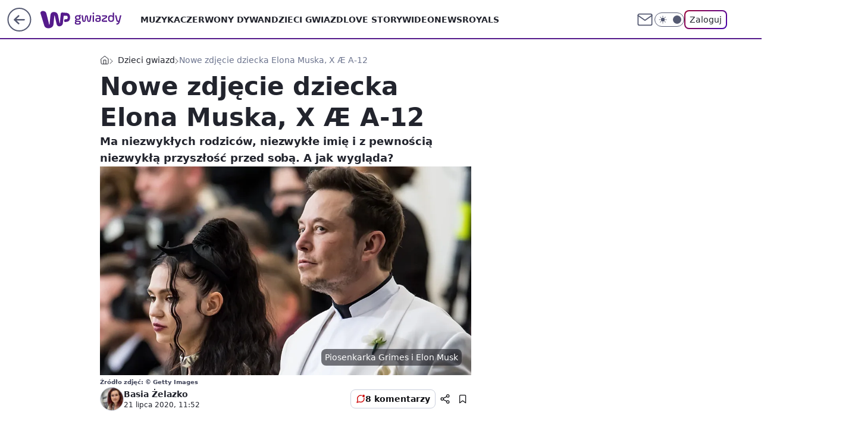

--- FILE ---
content_type: application/javascript
request_url: https://rek.www.wp.pl/gaf.js?rv=2&sn=gwiazdy&pvid=42efecf9e7dc650157a4&rekids=234609&phtml=gwiazdy.wp.pl%2Fnowe-zdjecie-dziecka-elona-muska-x-ae-a-12-6534451683220224a&abtest=adtech%7CPRGM-1047%7CA%3Badtech%7CPU-335%7CA%3Badtech%7CPRG-3468%7CB%3Badtech%7CPRGM-1036%7CA%3Badtech%7CFP-76%7CA%3Badtech%7CPRGM-1356%7CA%3Badtech%7CPRGM-1419%7CA%3Badtech%7CPRGM-1589%7CA%3Badtech%7CPRGM-1576%7CA%3Badtech%7CPRGM-1443%7CA%3Badtech%7CPRGM-1587%7CD%3Badtech%7CPRGM-1615%7CA%3Badtech%7CPRGM-1215%7CC&PWA_adbd=0&darkmode=0&highLayout=0&layout=wide&navType=navigate&cdl=0&ctype=article&ciab=IAB6-2&cid=6534451683220224&csystem=ncr&cdate=2020-07-21&ccategory=dzieci_gwiazd&REKtagi=elon_musk%3Bgrimes%3Bdziecko_elona_muska&vw=1280&vh=720&p1=0&spin=egcvzfyp&bcv=2
body_size: 5550
content:
egcvzfyp({"spin":"egcvzfyp","bunch":234609,"context":{"dsa":false,"minor":false,"bidRequestId":"a98bbe84-17fe-45ed-b808-00ff05300e26","maConfig":{"timestamp":"2026-01-22T08:31:40.447Z"},"dfpConfig":{"timestamp":"2026-01-23T12:40:10.018Z"},"sda":[],"targeting":{"client":{},"server":{},"query":{"PWA_adbd":"0","REKtagi":"elon_musk;grimes;dziecko_elona_muska","abtest":"adtech|PRGM-1047|A;adtech|PU-335|A;adtech|PRG-3468|B;adtech|PRGM-1036|A;adtech|FP-76|A;adtech|PRGM-1356|A;adtech|PRGM-1419|A;adtech|PRGM-1589|A;adtech|PRGM-1576|A;adtech|PRGM-1443|A;adtech|PRGM-1587|D;adtech|PRGM-1615|A;adtech|PRGM-1215|C","bcv":"2","ccategory":"dzieci_gwiazd","cdate":"2020-07-21","cdl":"0","ciab":"IAB6-2","cid":"6534451683220224","csystem":"ncr","ctype":"article","darkmode":"0","highLayout":"0","layout":"wide","navType":"navigate","p1":"0","phtml":"gwiazdy.wp.pl/nowe-zdjecie-dziecka-elona-muska-x-ae-a-12-6534451683220224a","pvid":"42efecf9e7dc650157a4","rekids":"234609","rv":"2","sn":"gwiazdy","spin":"egcvzfyp","vh":"720","vw":"1280"}},"directOnly":0,"geo":{"country":"840","region":"","city":""},"statid":"","mlId":"","rshsd":"17","isRobot":false,"curr":{"EUR":4.205,"USD":3.5831,"CHF":4.5298,"GBP":4.8478},"rv":"2","status":{"advf":2,"ma":2,"ma_ads-bidder":2,"ma_cpv-bidder":2,"ma_high-cpm-bidder":2}},"slots":{"10":{"delivered":"","campaign":null,"dfpConfig":null},"11":{"delivered":"1","campaign":null,"dfpConfig":{"placement":"/89844762/Desktop_Gwiazdy.wp.pl_x11_art","roshash":"FIQT","ceil":100,"sizes":[[336,280],[640,280],[300,250]],"namedSizes":["fluid"],"div":"div-gpt-ad-x11-art","targeting":{"DFPHASH":"ADLO","emptygaf":"0"},"gfp":"FIQT"}},"12":{"delivered":"1","campaign":null,"dfpConfig":{"placement":"/89844762/Desktop_Gwiazdy.wp.pl_x12_art","roshash":"FIQT","ceil":100,"sizes":[[336,280],[640,280],[300,250]],"namedSizes":["fluid"],"div":"div-gpt-ad-x12-art","targeting":{"DFPHASH":"ADLO","emptygaf":"0"},"gfp":"FIQT"}},"13":{"delivered":"1","campaign":null,"dfpConfig":{"placement":"/89844762/Desktop_Gwiazdy.wp.pl_x13_art","roshash":"FIQT","ceil":100,"sizes":[[336,280],[640,280],[300,250]],"namedSizes":["fluid"],"div":"div-gpt-ad-x13-art","targeting":{"DFPHASH":"ADLO","emptygaf":"0"},"gfp":"FIQT"}},"14":{"delivered":"1","campaign":null,"dfpConfig":{"placement":"/89844762/Desktop_Gwiazdy.wp.pl_x14_art","roshash":"FIQT","ceil":100,"sizes":[[336,280],[640,280],[300,250]],"namedSizes":["fluid"],"div":"div-gpt-ad-x14-art","targeting":{"DFPHASH":"ADLO","emptygaf":"0"},"gfp":"FIQT"}},"15":{"delivered":"1","campaign":null,"dfpConfig":{"placement":"/89844762/Desktop_Gwiazdy.wp.pl_x15","roshash":"FIQT","ceil":100,"sizes":[[728,90],[970,300],[950,90],[980,120],[980,90],[970,150],[970,90],[970,250],[930,180],[950,200],[750,100],[970,66],[750,200],[960,90],[970,100],[750,300],[970,200],[950,300]],"namedSizes":["fluid"],"div":"div-gpt-ad-x15","targeting":{"DFPHASH":"ADLO","emptygaf":"0"},"gfp":"FIQT"}},"16":{"delivered":"1","campaign":null,"dfpConfig":{"placement":"/89844762/Desktop_Gwiazdy.wp.pl_x16","roshash":"FIQT","ceil":100,"sizes":[[728,90],[970,300],[950,90],[980,120],[980,90],[970,150],[970,90],[970,250],[930,180],[950,200],[750,100],[970,66],[750,200],[960,90],[970,100],[750,300],[970,200],[950,300]],"namedSizes":["fluid"],"div":"div-gpt-ad-x16","targeting":{"DFPHASH":"ADLO","emptygaf":"0"},"gfp":"FIQT"}},"17":{"delivered":"1","campaign":null,"dfpConfig":{"placement":"/89844762/Desktop_Gwiazdy.wp.pl_x17","roshash":"FIQT","ceil":100,"sizes":[[728,90],[970,300],[950,90],[980,120],[980,90],[970,150],[970,90],[970,250],[930,180],[950,200],[750,100],[970,66],[750,200],[960,90],[970,100],[750,300],[970,200],[950,300]],"namedSizes":["fluid"],"div":"div-gpt-ad-x17","targeting":{"DFPHASH":"ADLO","emptygaf":"0"},"gfp":"FIQT"}},"18":{"delivered":"1","campaign":null,"dfpConfig":{"placement":"/89844762/Desktop_Gwiazdy.wp.pl_x18","roshash":"FIQT","ceil":100,"sizes":[[728,90],[970,300],[950,90],[980,120],[980,90],[970,150],[970,90],[970,250],[930,180],[950,200],[750,100],[970,66],[750,200],[960,90],[970,100],[750,300],[970,200],[950,300]],"namedSizes":["fluid"],"div":"div-gpt-ad-x18","targeting":{"DFPHASH":"ADLO","emptygaf":"0"},"gfp":"FIQT"}},"19":{"lazy":1,"delivered":"1","campaign":{"id":"188968","capping":"PWAck=27120779\u0026PWAclt=1080","competitiveCategories":["DUKAT_Screening"],"adm":{"bunch":"234609","creations":[{"height":300,"pixels":["//ad.doubleclick.net/ddm/trackimp/N1731505.110317WP.PL/B35082801.438699180;dc_trk_aid=631644531;dc_trk_cid=248376826;ord=1769357921;dc_lat=;dc_rdid=;tag_for_child_directed_treatment=;tfua=;gdpr=${GDPR};gdpr_consent=${GDPR_CONSENT_755};ltd=${LIMITED_ADS};dc_tdv=1?"],"showLabel":true,"src":"https://mamc.wpcdn.pl/188790/1768834760484/970x300_1/970x300_1/index.html","trackers":{"click":[""],"cview":["//ma.wp.pl/ma.gif?clid=de722beda2adf178cb2a229b728519d3\u0026SN=gwiazdy\u0026pvid=42efecf9e7dc650157a4\u0026action=cvimp\u0026pg=gwiazdy.wp.pl\u0026par=platform%3D8%26editedTimestamp%3D1769002896%26iabSiteCategories%3D%26ttl%3D1769444321%26pvid%3D42efecf9e7dc650157a4%26contentID%3D6534451683220224%26org_id%3D25%26pricingModel%3DpuKo8pA5IJGHeZBv0tSuuwELYmEQLy7XezfI_l8Lq-Y%26iabPageCategories%3D%26sn%3Dgwiazdy%26geo%3D840%253B%253B%26conversionValue%3D0%26bidReqID%3Da98bbe84-17fe-45ed-b808-00ff05300e26%26domain%3Dgwiazdy.wp.pl%26slotID%3D019%26test%3D0%26billing%3Dcpv%26client_id%3D50141%26bidTimestamp%3D1769357921%26publisherID%3D308%26ip%3DUUX-rxfriYbjViqzfQ0UHUt0SCRjb9xsFX8bWmgDimQ%26creationID%3D1477151%26targetDomain%3Dpepco.pl%26seatID%3Dde722beda2adf178cb2a229b728519d3%26hBudgetRate%3DFILQbeh%26utility%3DEV64Yay_GGlsOVFWgsH13ALqmNE-EDW2SrlEdEmkJTpqPEirV8BFx2Qc2l3g_OEx%26userID%3D__UNKNOWN_TELL_US__%26inver%3D2%26emission%3D3045193%26source%3DTG%26is_robot%3D0%26rekid%3D234609%26seatFee%3DEgY48-67C3JQboRB6Fa2J8vjTfF-0IJc0GOvVbnBmM0%26tpID%3D1405860%26order%3D266180%26medium%3Ddisplay%26ssp%3Dwp.pl%26device%3DPERSONAL_COMPUTER%26slotSizeWxH%3D970x300%26cur%3DPLN%26workfID%3D188968%26partnerID%3D%26isDev%3Dfalse%26is_adblock%3D0%26hBidPrice%3DGPTdanwFMVgk%26bidderID%3D11"],"impression":["//ma.wp.pl/ma.gif?clid=de722beda2adf178cb2a229b728519d3\u0026SN=gwiazdy\u0026pvid=42efecf9e7dc650157a4\u0026action=delivery\u0026pg=gwiazdy.wp.pl\u0026par=test%3D0%26billing%3Dcpv%26client_id%3D50141%26bidTimestamp%3D1769357921%26publisherID%3D308%26ip%3DUUX-rxfriYbjViqzfQ0UHUt0SCRjb9xsFX8bWmgDimQ%26creationID%3D1477151%26targetDomain%3Dpepco.pl%26seatID%3Dde722beda2adf178cb2a229b728519d3%26hBudgetRate%3DFILQbeh%26utility%3DEV64Yay_GGlsOVFWgsH13ALqmNE-EDW2SrlEdEmkJTpqPEirV8BFx2Qc2l3g_OEx%26userID%3D__UNKNOWN_TELL_US__%26inver%3D2%26emission%3D3045193%26source%3DTG%26is_robot%3D0%26rekid%3D234609%26seatFee%3DEgY48-67C3JQboRB6Fa2J8vjTfF-0IJc0GOvVbnBmM0%26tpID%3D1405860%26order%3D266180%26medium%3Ddisplay%26ssp%3Dwp.pl%26device%3DPERSONAL_COMPUTER%26slotSizeWxH%3D970x300%26cur%3DPLN%26workfID%3D188968%26partnerID%3D%26isDev%3Dfalse%26is_adblock%3D0%26hBidPrice%3DGPTdanwFMVgk%26bidderID%3D11%26platform%3D8%26editedTimestamp%3D1769002896%26iabSiteCategories%3D%26ttl%3D1769444321%26pvid%3D42efecf9e7dc650157a4%26contentID%3D6534451683220224%26org_id%3D25%26pricingModel%3DpuKo8pA5IJGHeZBv0tSuuwELYmEQLy7XezfI_l8Lq-Y%26iabPageCategories%3D%26sn%3Dgwiazdy%26geo%3D840%253B%253B%26conversionValue%3D0%26bidReqID%3Da98bbe84-17fe-45ed-b808-00ff05300e26%26domain%3Dgwiazdy.wp.pl%26slotID%3D019"],"view":["//ma.wp.pl/ma.gif?clid=de722beda2adf178cb2a229b728519d3\u0026SN=gwiazdy\u0026pvid=42efecf9e7dc650157a4\u0026action=view\u0026pg=gwiazdy.wp.pl\u0026par=iabSiteCategories%3D%26ttl%3D1769444321%26pvid%3D42efecf9e7dc650157a4%26contentID%3D6534451683220224%26org_id%3D25%26pricingModel%3DpuKo8pA5IJGHeZBv0tSuuwELYmEQLy7XezfI_l8Lq-Y%26iabPageCategories%3D%26sn%3Dgwiazdy%26geo%3D840%253B%253B%26conversionValue%3D0%26bidReqID%3Da98bbe84-17fe-45ed-b808-00ff05300e26%26domain%3Dgwiazdy.wp.pl%26slotID%3D019%26test%3D0%26billing%3Dcpv%26client_id%3D50141%26bidTimestamp%3D1769357921%26publisherID%3D308%26ip%3DUUX-rxfriYbjViqzfQ0UHUt0SCRjb9xsFX8bWmgDimQ%26creationID%3D1477151%26targetDomain%3Dpepco.pl%26seatID%3Dde722beda2adf178cb2a229b728519d3%26hBudgetRate%3DFILQbeh%26utility%3DEV64Yay_GGlsOVFWgsH13ALqmNE-EDW2SrlEdEmkJTpqPEirV8BFx2Qc2l3g_OEx%26userID%3D__UNKNOWN_TELL_US__%26inver%3D2%26emission%3D3045193%26source%3DTG%26is_robot%3D0%26rekid%3D234609%26seatFee%3DEgY48-67C3JQboRB6Fa2J8vjTfF-0IJc0GOvVbnBmM0%26tpID%3D1405860%26order%3D266180%26medium%3Ddisplay%26ssp%3Dwp.pl%26device%3DPERSONAL_COMPUTER%26slotSizeWxH%3D970x300%26cur%3DPLN%26workfID%3D188968%26partnerID%3D%26isDev%3Dfalse%26is_adblock%3D0%26hBidPrice%3DGPTdanwFMVgk%26bidderID%3D11%26platform%3D8%26editedTimestamp%3D1769002896"]},"transparentPlaceholder":false,"type":"iframe","url":"https://ad.doubleclick.net/ddm/trackclk/N1731505.110317WP.PL/B35082801.438699180;dc_trk_aid=631644531;dc_trk_cid=248376826;dc_lat=;dc_rdid=;tag_for_child_directed_treatment=;tfua=;gdpr=${GDPR};gdpr_consent=${GDPR_CONSENT_755};ltd=${LIMITED_ADS};dc_tdv=1","width":970}],"redir":"https://ma.wp.pl/redirma?SN=gwiazdy\u0026pvid=42efecf9e7dc650157a4\u0026par=tpID%3D1405860%26ssp%3Dwp.pl%26device%3DPERSONAL_COMPUTER%26workfID%3D188968%26pricingModel%3DpuKo8pA5IJGHeZBv0tSuuwELYmEQLy7XezfI_l8Lq-Y%26billing%3Dcpv%26client_id%3D50141%26source%3DTG%26is_robot%3D0%26rekid%3D234609%26seatFee%3DEgY48-67C3JQboRB6Fa2J8vjTfF-0IJc0GOvVbnBmM0%26isDev%3Dfalse%26ttl%3D1769444321%26bidReqID%3Da98bbe84-17fe-45ed-b808-00ff05300e26%26bidTimestamp%3D1769357921%26order%3D266180%26is_adblock%3D0%26userID%3D__UNKNOWN_TELL_US__%26contentID%3D6534451683220224%26conversionValue%3D0%26medium%3Ddisplay%26cur%3DPLN%26editedTimestamp%3D1769002896%26iabPageCategories%3D%26utility%3DEV64Yay_GGlsOVFWgsH13ALqmNE-EDW2SrlEdEmkJTpqPEirV8BFx2Qc2l3g_OEx%26pvid%3D42efecf9e7dc650157a4%26org_id%3D25%26domain%3Dgwiazdy.wp.pl%26slotID%3D019%26ip%3DUUX-rxfriYbjViqzfQ0UHUt0SCRjb9xsFX8bWmgDimQ%26creationID%3D1477151%26seatID%3Dde722beda2adf178cb2a229b728519d3%26hBudgetRate%3DFILQbeh%26slotSizeWxH%3D970x300%26hBidPrice%3DGPTdanwFMVgk%26iabSiteCategories%3D%26sn%3Dgwiazdy%26geo%3D840%253B%253B%26test%3D0%26publisherID%3D308%26emission%3D3045193%26partnerID%3D%26bidderID%3D11%26platform%3D8%26targetDomain%3Dpepco.pl%26inver%3D2\u0026url=","slot":"19"},"creative":{"Id":"1477151","provider":"ma_cpv-bidder","roshash":"GPTd","height":300,"width":970,"touchpointId":"1405860","source":{"bidder":"cpv-bidder"}},"sellingModel":{"model":"CPV_INT"}},"dfpConfig":{"placement":"/89844762/Desktop_Gwiazdy.wp.pl_x19","roshash":"GPUX","ceil":100,"sizes":[[728,90],[970,300],[950,90],[980,120],[980,90],[970,150],[970,90],[970,250],[930,180],[950,200],[750,100],[970,66],[750,200],[960,90],[970,100],[750,300],[970,200],[950,300]],"namedSizes":["fluid"],"div":"div-gpt-ad-x19","targeting":{"DFPHASH":"BKPS","emptygaf":"0"},"gfp":"FIQT"}},"2":{"delivered":"1","campaign":null,"dfpConfig":{"placement":"/89844762/Desktop_Gwiazdy.wp.pl_x02","roshash":"GORU","ceil":100,"sizes":[[970,300],[970,600],[750,300],[950,300],[980,600],[1920,870],[1200,600],[750,400],[960,640]],"namedSizes":["fluid"],"div":"div-gpt-ad-x02","targeting":{"DFPHASH":"BJMP","emptygaf":"0"},"gfp":"GORU"}},"24":{"delivered":"","campaign":null,"dfpConfig":null},"25":{"delivered":"1","campaign":null,"dfpConfig":{"placement":"/89844762/Desktop_Gwiazdy.wp.pl_x25_art","roshash":"FIQT","ceil":100,"sizes":[[336,280],[640,280],[300,250]],"namedSizes":["fluid"],"div":"div-gpt-ad-x25-art","targeting":{"DFPHASH":"ADLO","emptygaf":"0"},"gfp":"FIQT"}},"27":{"delivered":"1","campaign":null,"dfpConfig":{"placement":"/89844762/Desktop_Gwiazdy.wp.pl_x27_art","roshash":"FIQT","ceil":100,"sizes":[[160,600]],"namedSizes":["fluid"],"div":"div-gpt-ad-x27-art","targeting":{"DFPHASH":"ADLO","emptygaf":"0"},"gfp":"FIQT"}},"28":{"delivered":"","campaign":null,"dfpConfig":null},"29":{"delivered":"","campaign":null,"dfpConfig":null},"3":{"delivered":"1","campaign":null,"dfpConfig":{"placement":"/89844762/Desktop_Gwiazdy.wp.pl_x03_art","roshash":"FIQT","ceil":100,"sizes":[[728,90],[970,300],[950,90],[980,120],[980,90],[970,150],[970,90],[970,250],[930,180],[950,200],[750,100],[970,66],[750,200],[960,90],[970,100],[750,300],[970,200],[950,300]],"namedSizes":["fluid"],"div":"div-gpt-ad-x03-art","targeting":{"DFPHASH":"ADLO","emptygaf":"0"},"gfp":"FIQT"}},"32":{"delivered":"1","campaign":null,"dfpConfig":{"placement":"/89844762/Desktop_Gwiazdy.wp.pl_x32_art","roshash":"FIQT","ceil":100,"sizes":[[336,280],[640,280],[300,250]],"namedSizes":["fluid"],"div":"div-gpt-ad-x32-art","targeting":{"DFPHASH":"ADLO","emptygaf":"0"},"gfp":"FIQT"}},"33":{"delivered":"1","campaign":null,"dfpConfig":{"placement":"/89844762/Desktop_Gwiazdy.wp.pl_x33_art","roshash":"FIQT","ceil":100,"sizes":[[336,280],[640,280],[300,250]],"namedSizes":["fluid"],"div":"div-gpt-ad-x33-art","targeting":{"DFPHASH":"ADLO","emptygaf":"0"},"gfp":"FIQT"}},"34":{"delivered":"1","campaign":null,"dfpConfig":{"placement":"/89844762/Desktop_Gwiazdy.wp.pl_x34_art","roshash":"FIQT","ceil":100,"sizes":[[300,250]],"namedSizes":["fluid"],"div":"div-gpt-ad-x34-art","targeting":{"DFPHASH":"ADLO","emptygaf":"0"},"gfp":"FIQT"}},"35":{"delivered":"1","campaign":null,"dfpConfig":{"placement":"/89844762/Desktop_Gwiazdy.wp.pl_x35_art","roshash":"FIQT","ceil":100,"sizes":[[300,600],[300,250]],"namedSizes":["fluid"],"div":"div-gpt-ad-x35-art","targeting":{"DFPHASH":"ADLO","emptygaf":"0"},"gfp":"FIQT"}},"36":{"delivered":"1","campaign":null,"dfpConfig":{"placement":"/89844762/Desktop_Gwiazdy.wp.pl_x36_art","roshash":"FIQT","ceil":100,"sizes":[[300,600],[300,250]],"namedSizes":["fluid"],"div":"div-gpt-ad-x36-art","targeting":{"DFPHASH":"ADLO","emptygaf":"0"},"gfp":"FIQT"}},"37":{"delivered":"1","campaign":null,"dfpConfig":{"placement":"/89844762/Desktop_Gwiazdy.wp.pl_x37_art","roshash":"FIQT","ceil":100,"sizes":[[300,600],[300,250]],"namedSizes":["fluid"],"div":"div-gpt-ad-x37-art","targeting":{"DFPHASH":"ADLO","emptygaf":"0"},"gfp":"FIQT"}},"40":{"delivered":"1","campaign":null,"dfpConfig":{"placement":"/89844762/Desktop_Gwiazdy.wp.pl_x40","roshash":"FIQT","ceil":100,"sizes":[[300,250]],"namedSizes":["fluid"],"div":"div-gpt-ad-x40","targeting":{"DFPHASH":"ADLO","emptygaf":"0"},"gfp":"FIQT"}},"5":{"delivered":"1","campaign":null,"dfpConfig":{"placement":"/89844762/Desktop_Gwiazdy.wp.pl_x05_art","roshash":"FIQT","ceil":100,"sizes":[[336,280],[640,280],[300,250]],"namedSizes":["fluid"],"div":"div-gpt-ad-x05-art","targeting":{"DFPHASH":"ADLO","emptygaf":"0"},"gfp":"FIQT"}},"50":{"delivered":"1","campaign":null,"dfpConfig":{"placement":"/89844762/Desktop_Gwiazdy.wp.pl_x50_art","roshash":"FIQT","ceil":100,"sizes":[[728,90],[970,300],[950,90],[980,120],[980,90],[970,150],[970,90],[970,250],[930,180],[950,200],[750,100],[970,66],[750,200],[960,90],[970,100],[750,300],[970,200],[950,300]],"namedSizes":["fluid"],"div":"div-gpt-ad-x50-art","targeting":{"DFPHASH":"ADLO","emptygaf":"0"},"gfp":"FIQT"}},"52":{"delivered":"1","campaign":null,"dfpConfig":{"placement":"/89844762/Desktop_Gwiazdy.wp.pl_x52_art","roshash":"FIQT","ceil":100,"sizes":[[300,250]],"namedSizes":["fluid"],"div":"div-gpt-ad-x52-art","targeting":{"DFPHASH":"ADLO","emptygaf":"0"},"gfp":"FIQT"}},"529":{"delivered":"1","campaign":null,"dfpConfig":{"placement":"/89844762/Desktop_Gwiazdy.wp.pl_x529","roshash":"FIQT","ceil":100,"sizes":[[300,250]],"namedSizes":["fluid"],"div":"div-gpt-ad-x529","targeting":{"DFPHASH":"ADLO","emptygaf":"0"},"gfp":"FIQT"}},"53":{"delivered":"1","campaign":null,"dfpConfig":{"placement":"/89844762/Desktop_Gwiazdy.wp.pl_x53","roshash":"FIQT","ceil":100,"sizes":[[728,90],[970,300],[950,90],[980,120],[980,90],[970,150],[970,600],[970,90],[970,250],[930,180],[950,200],[750,100],[970,66],[750,200],[960,90],[970,100],[750,300],[970,200],[940,600]],"namedSizes":["fluid"],"div":"div-gpt-ad-x53","targeting":{"DFPHASH":"ADLO","emptygaf":"0"},"gfp":"FIQT"}},"531":{"delivered":"1","campaign":null,"dfpConfig":{"placement":"/89844762/Desktop_Gwiazdy.wp.pl_x531","roshash":"FIQT","ceil":100,"sizes":[[300,250]],"namedSizes":["fluid"],"div":"div-gpt-ad-x531","targeting":{"DFPHASH":"ADLO","emptygaf":"0"},"gfp":"FIQT"}},"541":{"delivered":"","campaign":null,"dfpConfig":null},"59":{"delivered":"1","campaign":null,"dfpConfig":{"placement":"/89844762/Desktop_Gwiazdy.wp.pl_x59_art","roshash":"FIQT","ceil":100,"sizes":[[300,600],[300,250]],"namedSizes":["fluid"],"div":"div-gpt-ad-x59-art","targeting":{"DFPHASH":"ADLO","emptygaf":"0"},"gfp":"FIQT"}},"6":{"delivered":"","campaign":null,"dfpConfig":null},"61":{"delivered":"1","campaign":null,"dfpConfig":{"placement":"/89844762/Desktop_Gwiazdy.wp.pl_x61_art","roshash":"FIQT","ceil":100,"sizes":[[336,280],[640,280],[300,250]],"namedSizes":["fluid"],"div":"div-gpt-ad-x61-art","targeting":{"DFPHASH":"ADLO","emptygaf":"0"},"gfp":"FIQT"}},"62":{"delivered":"","campaign":null,"dfpConfig":null},"67":{"delivered":"1","campaign":null,"dfpConfig":{"placement":"/89844762/Desktop_Gwiazdy.wp.pl_x67_art","roshash":"FIOR","ceil":100,"sizes":[[300,50]],"namedSizes":["fluid"],"div":"div-gpt-ad-x67-art","targeting":{"DFPHASH":"ADJM","emptygaf":"0"},"gfp":"FIOR"}},"7":{"delivered":"","campaign":null,"dfpConfig":null},"70":{"lazy":1,"delivered":"1","campaign":{"id":"188194","adm":{"bunch":"234609","creations":[{"height":200,"showLabel":true,"src":"https://mamc.wpcdn.pl/188194/1767968975047/autopromo_970x200.jpeg","trackers":{"click":[""],"cview":["//ma.wp.pl/ma.gif?clid=36d4f1d950aab392a9c26b186b340e10\u0026SN=gwiazdy\u0026pvid=42efecf9e7dc650157a4\u0026action=cvimp\u0026pg=gwiazdy.wp.pl\u0026par=utility%3Dvfu97moMCs3W9v4J3kSx2Xnn63US_wkB3h5YHjQRkDYYc-lapFpOxXjcDh_mLy_h%26rekid%3D234609%26domain%3Dgwiazdy.wp.pl%26creationID%3D1469541%26workfID%3D188194%26geo%3D840%253B%253B%26medium%3Ddisplay%26device%3DPERSONAL_COMPUTER%26publisherID%3D308%26inver%3D2%26slotSizeWxH%3D970x200%26seatID%3D36d4f1d950aab392a9c26b186b340e10%26ttl%3D1769444321%26is_adblock%3D0%26conversionValue%3D0%26client_id%3D43444%26order%3D265827%26source%3DTG%26iabPageCategories%3D%26iabSiteCategories%3D%26pvid%3D42efecf9e7dc650157a4%26hBidPrice%3DFILORUX%26slotID%3D070%26targetDomain%3Dwp.pl%26test%3D0%26billing%3Dcpv%26hBudgetRate%3DFILORUX%26contentID%3D6534451683220224%26userID%3D__UNKNOWN_TELL_US__%26seatFee%3D6gPY3u9W5ti8FbCOa7NJft8fVAMNWOLVJvaVZWWJ7CU%26bidTimestamp%3D1769357921%26isDev%3Dfalse%26bidReqID%3Da98bbe84-17fe-45ed-b808-00ff05300e26%26cur%3DPLN%26org_id%3D25%26editedTimestamp%3D1767969656%26sn%3Dgwiazdy%26ssp%3Dwp.pl%26emission%3D3044175%26pricingModel%3DeQA2EA4ttdLhazSJgbqzU9obOV3x-AZ5LHwD3jbnflg%26is_robot%3D0%26platform%3D8%26ip%3DlVjTUJlLQEqXmGVM8KOJOvo1FtTc_AcuKVHsoDKXuLw%26tpID%3D1402313%26partnerID%3D%26bidderID%3D11"],"impression":["//ma.wp.pl/ma.gif?clid=36d4f1d950aab392a9c26b186b340e10\u0026SN=gwiazdy\u0026pvid=42efecf9e7dc650157a4\u0026action=delivery\u0026pg=gwiazdy.wp.pl\u0026par=bidReqID%3Da98bbe84-17fe-45ed-b808-00ff05300e26%26cur%3DPLN%26org_id%3D25%26editedTimestamp%3D1767969656%26sn%3Dgwiazdy%26ssp%3Dwp.pl%26emission%3D3044175%26pricingModel%3DeQA2EA4ttdLhazSJgbqzU9obOV3x-AZ5LHwD3jbnflg%26is_robot%3D0%26platform%3D8%26ip%3DlVjTUJlLQEqXmGVM8KOJOvo1FtTc_AcuKVHsoDKXuLw%26tpID%3D1402313%26partnerID%3D%26bidderID%3D11%26utility%3Dvfu97moMCs3W9v4J3kSx2Xnn63US_wkB3h5YHjQRkDYYc-lapFpOxXjcDh_mLy_h%26rekid%3D234609%26domain%3Dgwiazdy.wp.pl%26creationID%3D1469541%26workfID%3D188194%26geo%3D840%253B%253B%26medium%3Ddisplay%26device%3DPERSONAL_COMPUTER%26publisherID%3D308%26inver%3D2%26slotSizeWxH%3D970x200%26seatID%3D36d4f1d950aab392a9c26b186b340e10%26ttl%3D1769444321%26is_adblock%3D0%26conversionValue%3D0%26client_id%3D43444%26order%3D265827%26source%3DTG%26iabPageCategories%3D%26iabSiteCategories%3D%26pvid%3D42efecf9e7dc650157a4%26hBidPrice%3DFILORUX%26slotID%3D070%26targetDomain%3Dwp.pl%26test%3D0%26billing%3Dcpv%26hBudgetRate%3DFILORUX%26contentID%3D6534451683220224%26userID%3D__UNKNOWN_TELL_US__%26seatFee%3D6gPY3u9W5ti8FbCOa7NJft8fVAMNWOLVJvaVZWWJ7CU%26bidTimestamp%3D1769357921%26isDev%3Dfalse"],"view":["//ma.wp.pl/ma.gif?clid=36d4f1d950aab392a9c26b186b340e10\u0026SN=gwiazdy\u0026pvid=42efecf9e7dc650157a4\u0026action=view\u0026pg=gwiazdy.wp.pl\u0026par=contentID%3D6534451683220224%26userID%3D__UNKNOWN_TELL_US__%26seatFee%3D6gPY3u9W5ti8FbCOa7NJft8fVAMNWOLVJvaVZWWJ7CU%26bidTimestamp%3D1769357921%26isDev%3Dfalse%26bidReqID%3Da98bbe84-17fe-45ed-b808-00ff05300e26%26cur%3DPLN%26org_id%3D25%26editedTimestamp%3D1767969656%26sn%3Dgwiazdy%26ssp%3Dwp.pl%26emission%3D3044175%26pricingModel%3DeQA2EA4ttdLhazSJgbqzU9obOV3x-AZ5LHwD3jbnflg%26is_robot%3D0%26platform%3D8%26ip%3DlVjTUJlLQEqXmGVM8KOJOvo1FtTc_AcuKVHsoDKXuLw%26tpID%3D1402313%26partnerID%3D%26bidderID%3D11%26utility%3Dvfu97moMCs3W9v4J3kSx2Xnn63US_wkB3h5YHjQRkDYYc-lapFpOxXjcDh_mLy_h%26rekid%3D234609%26domain%3Dgwiazdy.wp.pl%26creationID%3D1469541%26workfID%3D188194%26geo%3D840%253B%253B%26medium%3Ddisplay%26device%3DPERSONAL_COMPUTER%26publisherID%3D308%26inver%3D2%26slotSizeWxH%3D970x200%26seatID%3D36d4f1d950aab392a9c26b186b340e10%26ttl%3D1769444321%26is_adblock%3D0%26conversionValue%3D0%26client_id%3D43444%26order%3D265827%26source%3DTG%26iabPageCategories%3D%26iabSiteCategories%3D%26pvid%3D42efecf9e7dc650157a4%26hBidPrice%3DFILORUX%26slotID%3D070%26targetDomain%3Dwp.pl%26test%3D0%26billing%3Dcpv%26hBudgetRate%3DFILORUX"]},"transparentPlaceholder":false,"type":"image","url":"https://pilot.wp.pl/program/puls-2/?utm_source=autopromo\u0026utm_medium=display\u0026utm_campaign=2024_puls2","width":970}],"redir":"https://ma.wp.pl/redirma?SN=gwiazdy\u0026pvid=42efecf9e7dc650157a4\u0026par=creationID%3D1469541%26slotID%3D070%26targetDomain%3Dwp.pl%26isDev%3Dfalse%26bidReqID%3Da98bbe84-17fe-45ed-b808-00ff05300e26%26editedTimestamp%3D1767969656%26tpID%3D1402313%26rekid%3D234609%26source%3DTG%26iabPageCategories%3D%26billing%3Dcpv%26hBudgetRate%3DFILORUX%26contentID%3D6534451683220224%26cur%3DPLN%26slotSizeWxH%3D970x200%26iabSiteCategories%3D%26is_robot%3D0%26ip%3DlVjTUJlLQEqXmGVM8KOJOvo1FtTc_AcuKVHsoDKXuLw%26utility%3Dvfu97moMCs3W9v4J3kSx2Xnn63US_wkB3h5YHjQRkDYYc-lapFpOxXjcDh_mLy_h%26hBidPrice%3DFILORUX%26test%3D0%26conversionValue%3D0%26device%3DPERSONAL_COMPUTER%26publisherID%3D308%26client_id%3D43444%26pvid%3D42efecf9e7dc650157a4%26seatFee%3D6gPY3u9W5ti8FbCOa7NJft8fVAMNWOLVJvaVZWWJ7CU%26org_id%3D25%26platform%3D8%26bidderID%3D11%26is_adblock%3D0%26workfID%3D188194%26medium%3Ddisplay%26ttl%3D1769444321%26userID%3D__UNKNOWN_TELL_US__%26bidTimestamp%3D1769357921%26sn%3Dgwiazdy%26pricingModel%3DeQA2EA4ttdLhazSJgbqzU9obOV3x-AZ5LHwD3jbnflg%26geo%3D840%253B%253B%26seatID%3D36d4f1d950aab392a9c26b186b340e10%26ssp%3Dwp.pl%26emission%3D3044175%26partnerID%3D%26domain%3Dgwiazdy.wp.pl%26inver%3D2%26order%3D265827\u0026url=","slot":"70"},"creative":{"Id":"1469541","provider":"ma_cpv-bidder","roshash":"FILO","height":200,"width":970,"touchpointId":"1402313","source":{"bidder":"cpv-bidder"}},"sellingModel":{"model":"CPM_INT"}},"dfpConfig":{"placement":"/89844762/Desktop_Gwiazdy.wp.pl_x70_art","roshash":"FIQT","ceil":100,"sizes":[[728,90],[970,300],[950,90],[980,120],[980,90],[970,150],[970,90],[970,250],[930,180],[950,200],[750,100],[970,66],[750,200],[960,90],[970,100],[750,300],[970,200],[950,300]],"namedSizes":["fluid"],"div":"div-gpt-ad-x70-art","targeting":{"DFPHASH":"ADLO","emptygaf":"0"},"gfp":"FIQT"}},"716":{"delivered":"","campaign":null,"dfpConfig":null},"717":{"delivered":"","campaign":null,"dfpConfig":null},"72":{"delivered":"1","campaign":null,"dfpConfig":{"placement":"/89844762/Desktop_Gwiazdy.wp.pl_x72_art","roshash":"FIQT","ceil":100,"sizes":[[300,250]],"namedSizes":["fluid"],"div":"div-gpt-ad-x72-art","targeting":{"DFPHASH":"ADLO","emptygaf":"0"},"gfp":"FIQT"}},"79":{"delivered":"1","campaign":null,"dfpConfig":{"placement":"/89844762/Desktop_Gwiazdy.wp.pl_x79_art","roshash":"FIQT","ceil":100,"sizes":[[300,600],[300,250]],"namedSizes":["fluid"],"div":"div-gpt-ad-x79-art","targeting":{"DFPHASH":"ADLO","emptygaf":"0"},"gfp":"FIQT"}},"8":{"delivered":"","campaign":null,"dfpConfig":null},"80":{"delivered":"1","campaign":null,"dfpConfig":{"placement":"/89844762/Desktop_Gwiazdy.wp.pl_x80_art","roshash":"FIQT","ceil":100,"sizes":[[1,1]],"namedSizes":["fluid"],"div":"div-gpt-ad-x80-art","isNative":1,"targeting":{"DFPHASH":"ADLO","emptygaf":"0"},"gfp":"FIQT"}},"800":{"delivered":"","campaign":null,"dfpConfig":null},"81":{"delivered":"1","campaign":null,"dfpConfig":{"placement":"/89844762/Desktop_Gwiazdy.wp.pl_x81_art","roshash":"FIQT","ceil":100,"sizes":[[1,1]],"namedSizes":["fluid"],"div":"div-gpt-ad-x81-art","isNative":1,"targeting":{"DFPHASH":"ADLO","emptygaf":"0"},"gfp":"FIQT"}},"810":{"delivered":"","campaign":null,"dfpConfig":null},"811":{"delivered":"","campaign":null,"dfpConfig":null},"812":{"delivered":"","campaign":null,"dfpConfig":null},"813":{"delivered":"","campaign":null,"dfpConfig":null},"814":{"delivered":"","campaign":null,"dfpConfig":null},"815":{"delivered":"","campaign":null,"dfpConfig":null},"816":{"delivered":"","campaign":null,"dfpConfig":null},"817":{"delivered":"","campaign":null,"dfpConfig":null},"82":{"delivered":"","campaign":null,"dfpConfig":null},"83":{"delivered":"","campaign":null,"dfpConfig":null},"840":{"delivered":"","campaign":null,"dfpConfig":null},"841":{"delivered":"","campaign":null,"dfpConfig":null},"842":{"delivered":"","campaign":null,"dfpConfig":null},"843":{"delivered":"","campaign":null,"dfpConfig":null},"89":{"delivered":"","campaign":null,"dfpConfig":null},"90":{"delivered":"1","campaign":null,"dfpConfig":{"placement":"/89844762/Desktop_Gwiazdy.wp.pl_x90_art","roshash":"FIQT","ceil":100,"sizes":[[728,90],[970,300],[950,90],[980,120],[980,90],[970,150],[970,90],[970,250],[930,180],[950,200],[750,100],[970,66],[750,200],[960,90],[970,100],[750,300],[970,200],[950,300]],"namedSizes":["fluid"],"div":"div-gpt-ad-x90-art","targeting":{"DFPHASH":"ADLO","emptygaf":"0"},"gfp":"FIQT"}},"92":{"delivered":"1","campaign":null,"dfpConfig":{"placement":"/89844762/Desktop_Gwiazdy.wp.pl_x92_art","roshash":"FIQT","ceil":100,"sizes":[[300,250]],"namedSizes":["fluid"],"div":"div-gpt-ad-x92-art","targeting":{"DFPHASH":"ADLO","emptygaf":"0"},"gfp":"FIQT"}},"93":{"delivered":"1","campaign":null,"dfpConfig":{"placement":"/89844762/Desktop_Gwiazdy.wp.pl_x93_art","roshash":"FIQT","ceil":100,"sizes":[[300,600],[300,250]],"namedSizes":["fluid"],"div":"div-gpt-ad-x93-art","targeting":{"DFPHASH":"ADLO","emptygaf":"0"},"gfp":"FIQT"}},"94":{"delivered":"1","campaign":null,"dfpConfig":{"placement":"/89844762/Desktop_Gwiazdy.wp.pl_x94_art","roshash":"FIQT","ceil":100,"sizes":[[300,600],[300,250]],"namedSizes":["fluid"],"div":"div-gpt-ad-x94-art","targeting":{"DFPHASH":"ADLO","emptygaf":"0"},"gfp":"FIQT"}},"95":{"delivered":"1","campaign":null,"dfpConfig":{"placement":"/89844762/Desktop_Gwiazdy.wp.pl_x95_art","roshash":"FIQT","ceil":100,"sizes":[[300,600],[300,250]],"namedSizes":["fluid"],"div":"div-gpt-ad-x95-art","targeting":{"DFPHASH":"ADLO","emptygaf":"0"},"gfp":"FIQT"}},"99":{"lazy":1,"delivered":"1","campaign":{"id":"188982","capping":"PWAck=27120769\u0026PWAclt=720","adm":{"bunch":"234609","creations":[{"mod":"surveyNative","modConfig":{"accentColorAsPrimary":false,"border":"1px solid grey","footnote":"Wyniki ankiet pomagają nam ulepszać nasze produkty i produkty naszych Zaufanych Partnerów. Administratorem danych jest Wirtualna Polska Media S.A. Szczegółowe informacje na temat przetwarzania danych osobowych opisane są w \u003ca target=\"_blank\" href=\"https://holding.wp.pl/poufnosc\"\u003epolityce prywatności\u003c/a\u003e.","insideSlot":true,"maxWidth":300,"pages":[{"accentColorAsPrimary":false,"questions":[{"answers":[{"answerID":"yes","isOpen":false,"text":"tak"},{"answerID":"no","isOpen":false,"text":"nie"},{"answerID":"dontKnow","isOpen":false,"text":"nie wiem"}],"answersHorizontal":false,"confirmation":false,"questionID":"didYouSeeMailAd","required":true,"text":"Czy widziałeś(-aś) ostatnio reklamę Poczty WP?","type":"radio"}],"topImage":"https://pocztanh.wpcdn.pl/pocztanh/login/7.30.0/svg/wp/poczta-logo.svg"}],"popup":{"blendVisible":false,"position":"br"},"summary":[{"key":"Title","value":"Dziękujemy za odpowiedź!"},{"key":"Paragraph","value":"Twoja opinia jest dla nas ważna."}]},"showLabel":true,"trackers":{"click":[""],"cview":["//ma.wp.pl/ma.gif?clid=0d75fec0bdabe60e0af571ed047f75a2\u0026SN=gwiazdy\u0026pvid=42efecf9e7dc650157a4\u0026action=cvimp\u0026pg=gwiazdy.wp.pl\u0026par=iabPageCategories%3D%26is_robot%3D0%26hBudgetRate%3DFILORUX%26conversionValue%3D0%26ssp%3Dwp.pl%26rekid%3D234609%26domain%3Dgwiazdy.wp.pl%26order%3D202648%26pvid%3D42efecf9e7dc650157a4%26geo%3D840%253B%253B%26bidTimestamp%3D1769357921%26cur%3DPLN%26source%3DTG%26is_adblock%3D0%26hBidPrice%3DFILORUX%26bidReqID%3Da98bbe84-17fe-45ed-b808-00ff05300e26%26inver%3D2%26slotID%3D099%26test%3D0%26contentID%3D6534451683220224%26utility%3DHp15mF8HsxF1a9s4iESdVQHA6K5_ZRVj55H8X-88tU9JytKakAfHmw03CXss5loh%26medium%3Ddisplay%26device%3DPERSONAL_COMPUTER%26emission%3D3046324%26pricingModel%3D9k3Wc1cdKlRX-lJIDsUiwTQIan5VsUJlDwfcNaNL7iA%26iabSiteCategories%3D%26publisherID%3D308%26slotSizeWxH%3D-1x-1%26workfID%3D188982%26partnerID%3D%26isDev%3Dfalse%26userID%3D__UNKNOWN_TELL_US__%26ttl%3D1769444321%26sn%3Dgwiazdy%26bidderID%3D11%26platform%3D8%26creationID%3D1477210%26seatFee%3DuvXcdufMUSIpSgzeW9ZZFhPSA9Lf_qTFHvoCfQNE0Ow%26tpID%3D1405936%26billing%3Dcpv%26editedTimestamp%3D1769007383%26ip%3Dag6gmMZvfLVm1GQFkwIMYSIOf8eDxnccf5mBhiS8OqU%26targetDomain%3Dwp.pl%26seatID%3D0d75fec0bdabe60e0af571ed047f75a2%26client_id%3D38851%26org_id%3D25"],"impression":["//ma.wp.pl/ma.gif?clid=0d75fec0bdabe60e0af571ed047f75a2\u0026SN=gwiazdy\u0026pvid=42efecf9e7dc650157a4\u0026action=delivery\u0026pg=gwiazdy.wp.pl\u0026par=bidReqID%3Da98bbe84-17fe-45ed-b808-00ff05300e26%26inver%3D2%26slotID%3D099%26test%3D0%26contentID%3D6534451683220224%26utility%3DHp15mF8HsxF1a9s4iESdVQHA6K5_ZRVj55H8X-88tU9JytKakAfHmw03CXss5loh%26medium%3Ddisplay%26device%3DPERSONAL_COMPUTER%26emission%3D3046324%26pricingModel%3D9k3Wc1cdKlRX-lJIDsUiwTQIan5VsUJlDwfcNaNL7iA%26iabSiteCategories%3D%26publisherID%3D308%26slotSizeWxH%3D-1x-1%26workfID%3D188982%26partnerID%3D%26isDev%3Dfalse%26userID%3D__UNKNOWN_TELL_US__%26ttl%3D1769444321%26sn%3Dgwiazdy%26bidderID%3D11%26platform%3D8%26creationID%3D1477210%26seatFee%3DuvXcdufMUSIpSgzeW9ZZFhPSA9Lf_qTFHvoCfQNE0Ow%26tpID%3D1405936%26billing%3Dcpv%26editedTimestamp%3D1769007383%26ip%3Dag6gmMZvfLVm1GQFkwIMYSIOf8eDxnccf5mBhiS8OqU%26targetDomain%3Dwp.pl%26seatID%3D0d75fec0bdabe60e0af571ed047f75a2%26client_id%3D38851%26org_id%3D25%26iabPageCategories%3D%26is_robot%3D0%26hBudgetRate%3DFILORUX%26conversionValue%3D0%26ssp%3Dwp.pl%26rekid%3D234609%26domain%3Dgwiazdy.wp.pl%26order%3D202648%26pvid%3D42efecf9e7dc650157a4%26geo%3D840%253B%253B%26bidTimestamp%3D1769357921%26cur%3DPLN%26source%3DTG%26is_adblock%3D0%26hBidPrice%3DFILORUX"],"view":["//ma.wp.pl/ma.gif?clid=0d75fec0bdabe60e0af571ed047f75a2\u0026SN=gwiazdy\u0026pvid=42efecf9e7dc650157a4\u0026action=view\u0026pg=gwiazdy.wp.pl\u0026par=slotSizeWxH%3D-1x-1%26workfID%3D188982%26partnerID%3D%26isDev%3Dfalse%26userID%3D__UNKNOWN_TELL_US__%26ttl%3D1769444321%26sn%3Dgwiazdy%26bidderID%3D11%26platform%3D8%26creationID%3D1477210%26seatFee%3DuvXcdufMUSIpSgzeW9ZZFhPSA9Lf_qTFHvoCfQNE0Ow%26tpID%3D1405936%26billing%3Dcpv%26editedTimestamp%3D1769007383%26ip%3Dag6gmMZvfLVm1GQFkwIMYSIOf8eDxnccf5mBhiS8OqU%26targetDomain%3Dwp.pl%26seatID%3D0d75fec0bdabe60e0af571ed047f75a2%26client_id%3D38851%26org_id%3D25%26iabPageCategories%3D%26is_robot%3D0%26hBudgetRate%3DFILORUX%26conversionValue%3D0%26ssp%3Dwp.pl%26rekid%3D234609%26domain%3Dgwiazdy.wp.pl%26order%3D202648%26pvid%3D42efecf9e7dc650157a4%26geo%3D840%253B%253B%26bidTimestamp%3D1769357921%26cur%3DPLN%26source%3DTG%26is_adblock%3D0%26hBidPrice%3DFILORUX%26bidReqID%3Da98bbe84-17fe-45ed-b808-00ff05300e26%26inver%3D2%26slotID%3D099%26test%3D0%26contentID%3D6534451683220224%26utility%3DHp15mF8HsxF1a9s4iESdVQHA6K5_ZRVj55H8X-88tU9JytKakAfHmw03CXss5loh%26medium%3Ddisplay%26device%3DPERSONAL_COMPUTER%26emission%3D3046324%26pricingModel%3D9k3Wc1cdKlRX-lJIDsUiwTQIan5VsUJlDwfcNaNL7iA%26iabSiteCategories%3D%26publisherID%3D308"]},"type":"mod"}],"redir":"https://ma.wp.pl/redirma?SN=gwiazdy\u0026pvid=42efecf9e7dc650157a4\u0026par=targetDomain%3Dwp.pl%26client_id%3D38851%26hBudgetRate%3DFILORUX%26conversionValue%3D0%26pvid%3D42efecf9e7dc650157a4%26device%3DPERSONAL_COMPUTER%26emission%3D3046324%26iabSiteCategories%3D%26seatID%3D0d75fec0bdabe60e0af571ed047f75a2%26is_robot%3D0%26hBidPrice%3DFILORUX%26publisherID%3D308%26slotSizeWxH%3D-1x-1%26isDev%3Dfalse%26userID%3D__UNKNOWN_TELL_US__%26bidderID%3D11%26org_id%3D25%26rekid%3D234609%26geo%3D840%253B%253B%26utility%3DHp15mF8HsxF1a9s4iESdVQHA6K5_ZRVj55H8X-88tU9JytKakAfHmw03CXss5loh%26ttl%3D1769444321%26billing%3Dcpv%26editedTimestamp%3D1769007383%26ip%3Dag6gmMZvfLVm1GQFkwIMYSIOf8eDxnccf5mBhiS8OqU%26ssp%3Dwp.pl%26slotID%3D099%26medium%3Ddisplay%26workfID%3D188982%26domain%3Dgwiazdy.wp.pl%26cur%3DPLN%26platform%3D8%26tpID%3D1405936%26order%3D202648%26bidTimestamp%3D1769357921%26source%3DTG%26bidReqID%3Da98bbe84-17fe-45ed-b808-00ff05300e26%26contentID%3D6534451683220224%26pricingModel%3D9k3Wc1cdKlRX-lJIDsUiwTQIan5VsUJlDwfcNaNL7iA%26partnerID%3D%26iabPageCategories%3D%26test%3D0%26is_adblock%3D0%26inver%3D2%26sn%3Dgwiazdy%26creationID%3D1477210%26seatFee%3DuvXcdufMUSIpSgzeW9ZZFhPSA9Lf_qTFHvoCfQNE0Ow\u0026url=","slot":"99"},"creative":{"Id":"1477210","provider":"ma_cpv-bidder","roshash":"FILO","height":-1,"width":-1,"touchpointId":"1405936","source":{"bidder":"cpv-bidder"}},"sellingModel":{"model":"CPV_INT"}},"dfpConfig":{"placement":"/89844762/Desktop_Gwiazdy.wp.pl_x99_art","roshash":"FIQT","ceil":100,"sizes":[[300,600],[300,250]],"namedSizes":["fluid"],"div":"div-gpt-ad-x99-art","targeting":{"DFPHASH":"ADLO","emptygaf":"0"},"gfp":"FIQT"}}},"bdd":{}});